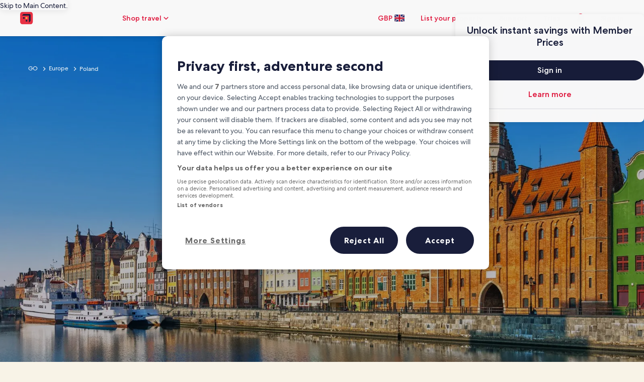

--- FILE ---
content_type: application/javascript
request_url: https://c.travel-assets.com/meso-cp-microsites-5/brand~v3-basic1-up-module.b8132153c7c9c85911ea.js
body_size: 4500
content:
/*@license For license information please refer to brand~v3-basic1-up-module.licenses.txt*/
(self.__LOADABLE_LOADED_CHUNKS__=self.__LOADABLE_LOADED_CHUNKS__||[]).push([[3366],{2388:function(e,t,o){o.r(t),o.d(t,{default:function(){return z}});var n=o(96540),l=o(92568),a=o(42631),r=o(66576),i=o(83520),s=o(87083),d=o(72284),c=o(41350),u=o(27198),p=o(9016),m=o(20512),_=o(77083),v=l.Ay.div.withConfig({displayName:"v3-basic1-up-module-style__V3Basic1UpModuleTagsStyleTag",componentId:"sc-1ie1679-0"})(["",""],function(e){var t,o=e.theme.styles.cpds,n=e.mainVariation,a=e.props,r=e.moduleColor,i=(0,u.L4)(o,null==o?void 0:o.themeColorMode,null==a?void 0:a.themeColorMode).token;return(0,l.AH)(["display:flex;gap:",";"," .cpds-tags{border-color:",";color:",";}@media screen and (max-width:","){margin-top:0;}",""],null==i||null===(t=i.spacing)||void 0===t?void 0:t.space_12,"column"===n&&"margin-top: 12px;","TERTIARY"===r.toUpperCase()?i.module_v3_basic_oneup_module_tertiary_font_color:i.module_v3_basic_oneup_module_tag_border_color,"TERTIARY"===r.toUpperCase()?i.module_v3_basic_oneup_module_tertiary_font_color:i.module_v3_basic_oneup_module_font_color,c.Te.cpds_small_upper_limit,function(e){return null==e?void 0:e.styleOverrides})}),y=l.Ay.div.withConfig({displayName:"v3-basic1-up-module-style__V3Basic1UpModuleSponserStyleTag",componentId:"sc-1ie1679-1"})(["",""],function(e){var t,o,n,a,r,i=e.theme.styles.cpds,s=e.mainVariation,d=e.props,p=e.moduleColor,m=e.module,_=(0,u.L4)(i,null==i?void 0:i.themeColorMode,null==d?void 0:d.themeColorMode).token;return(0,l.AH)(["margin-top:",";margin-bottom:",";display:flex;flex-direction:column;gap:",";.date{color:",";}.cpds-sponsor-tag{p{color:",";}}@media screen and (max-width:","){margin-top:",";gap:",";",";}",""],"row"===s?null==_||null===(t=_.spacing)||void 0===t?void 0:t.space_24:null==_||null===(o=_.spacing)||void 0===o?void 0:o.space_12,null==_||null===(n=_.spacing)||void 0===n?void 0:n.space_24,"row"===s?"4px":"15px","TERTIARY"===p.toUpperCase()?_.module_v3_basic_oneup_module_tertiary_font_color:"#676a7d","TERTIARY"===p.toUpperCase()?_.module_v3_basic_oneup_module_tertiary_font_color:"#676a7d",c.Te.cpds_small_upper_limit,null==_||null===(a=_.spacing)||void 0===a?void 0:a.space_8,null==_||null===(r=_.spacing)||void 0===r?void 0:r.space_4,"coverPackage"===m&&"margin-bottom: 3px",function(e){return null==e?void 0:e.styleOverrides})}),g=l.Ay.div.withConfig({displayName:"v3-basic1-up-module-style__V3Basic1UpModuleRowImageStyleTag",componentId:"sc-1ie1679-4"})(["",""],function(e){e.theme.styles.cpds,e.props;var t=e.position;return(0,l.AH)(["grid-column:",";@media screen and (max-width:","){grid-column:span 12;}",""],"LEFT"===t.toUpperCase()?"1/7":"7/13",c.Te.cpds_small_upper_limit,function(e){return null==e?void 0:e.styleOverrides})}),f=l.Ay.div.withConfig({displayName:"v3-basic1-up-module-style__V3Basic1UpModuleRowContentStyleTag",componentId:"sc-1ie1679-5"})(["",""],function(e){e.theme.styles.cpds,e.props;var t=e.position;return(0,l.AH)(["grid-column:",";display:flex;flex-direction:column;justify-content:space-between;gap:15px;@media screen and (max-width:","){grid-column:span 12;}",""],"LEFT"===t.toUpperCase()?"8/13":"1/6",c.Te.cpds_small_upper_limit,function(e){return null==e?void 0:e.styleOverrides})}),b=(0,l.Ay)(p.Z.HTMLText).attrs(function(e){var t=e.children,o=(0,m.Fu)({text:t,defaulFontClass:"cpds-body-roman-book-02",tag:"h2"});return{tag:(0,_.Su)(o.tagName)?o.tagName:"h2",exClass:"".concat(o.className),"data-cy":"adUnitsContentSummary",dynamicClass:o}}).withConfig({displayName:"v3-basic1-up-module-style__V3Basic1UpModuleRowTitleStyleTag",componentId:"sc-1ie1679-7"})(["",""],function(e){var t=e.theme.styles.cpds,o=(e.color,e.moduleColor),n=e.props,a=(0,u.L4)(t,null==t?void 0:t.themeColorMode,null==n?void 0:n.themeColorMode).token;return(0,l.AH)(["position:relative;color:",";span{position:absolute;left:-4%;@media screen and (max-width:","){left:-3%;}}em{font-weight:300;}",""],"TERTIARY"===o.toUpperCase()?a.module_v3_basic_oneup_module_tertiary_font_color:a.module_v3_basic_oneup_module_title_color,c.Te.cpds_medium_upper_limit,function(e){return null==e?void 0:e.styleOverrides})}),x=l.Ay.div.withConfig({displayName:"v3-basic1-up-module-style__V3Basic1UpModuleRowDescriptionStyleTag",componentId:"sc-1ie1679-8"})(["",""],function(e){var t=e.theme.styles.cpds,o=e.props,n=e.moduleColor,a=e.module,r=(0,u.L4)(t,null==t?void 0:t.themeColorMode,null==o?void 0:o.themeColorMode).token;return(0,l.AH)(["position:relative;top:-4px;max-width:302px;color:",";p{color:",";}@media screen and (max-width:","){top:0;}"," ",""],"TERTIARY"===n.toUpperCase()?r.module_v3_basic_oneup_module_tertiary_font_color:r.module_v3_basic_oneup_module_font_color,"TERTIARY"===n.toUpperCase()?r.module_v3_basic_oneup_module_tertiary_font_color:r.module_v3_basic_oneup_module_font_color,c.Te.cpds_small_upper_limit,"coverPackage"===a&&"position: relative; top: -5px;",function(e){return null==e?void 0:e.styleOverrides})}),h=l.Ay.div.withConfig({displayName:"v3-basic1-up-module-style__V3Basic1UpModuleTitleContainerStyleTag",componentId:"sc-1ie1679-9"})(["",""],function(e){var t=e.theme.styles.cpds,o=e.props,n=e.module;(0,u.L4)(t,null==t?void 0:t.themeColorMode,null==o?void 0:o.themeColorMode).token;return(0,l.AH)(["position:relative;top:-6px;max-width:530px;@media screen and (max-width:","){top:0;}"," ",""],c.Te.cpds_small_upper_limit,"coverPackage"===n&&"margin-top: 33px;\n        @media screen and (max-width: ".concat(c.Te.cpds_small_upper_limit,") {\n          margin-top: 0;\n        }\n      }"),function(e){return null==e?void 0:e.styleOverrides})}),C=l.Ay.div.withConfig({displayName:"v3-basic1-up-module-style__V3Basic1UpModuleOptionCTAStyleTag",componentId:"sc-1ie1679-10"})(["",""],function(e){var t=e.theme.styles.cpds,o=e.props;e.module,(0,u.L4)(t,null==t?void 0:t.themeColorMode,null==o?void 0:o.themeColorMode).token;return(0,l.AH)(["position:relative;top:4px;@media screen and (max-width:","){top:2px;}",""],c.Te.cpds_small_upper_limit,function(e){return null==e?void 0:e.styleOverrides})}),T=l.Ay.div.withConfig({displayName:"v3-basic1-up-module-style__V3Basic1UpModuleRowCTAStyleTag",componentId:"sc-1ie1679-11"})(["",""],function(e){var t=e.theme.styles.cpds,o=e.props;e.module,(0,u.L4)(t,null==t?void 0:t.themeColorMode,null==o?void 0:o.themeColorMode).token;return(0,l.AH)(["",""],function(e){return null==e?void 0:e.styleOverrides})}),E=l.Ay.div.withConfig({displayName:"v3-basic1-up-module-style__V3Basic1UpModuleRowBottomStyleTag",componentId:"sc-1ie1679-12"})(["",""],function(e){var t=e.theme.styles.cpds,o=e.props;e.module,(0,u.L4)(t,null==t?void 0:t.themeColorMode,null==o?void 0:o.themeColorMode).token;return(0,l.AH)(["display:flex;flex-direction:column;gap:16px;@media screen and (max-width:","){gap:9px;}",""],c.Te.cpds_small_upper_limit,function(e){return null==e?void 0:e.styleOverrides})}),w=l.Ay.div.withConfig({displayName:"v3-basic1-up-module-style__V3Basic1UpModuleRowPaginationStyleTag",componentId:"sc-1ie1679-13"})(["",""],function(e){var t=e.theme.styles.cpds,o=e.props;(0,u.L4)(t,null==t?void 0:t.themeColorMode,null==o?void 0:o.themeColorMode).token;return(0,l.AH)(["height:24px;",""],function(e){return null==e?void 0:e.styleOverrides})}),A=o(30236),S=o(7487),O=o(58327);function R(e){return R="function"==typeof Symbol&&"symbol"==typeof Symbol.iterator?function(e){return typeof e}:function(e){return e&&"function"==typeof Symbol&&e.constructor===Symbol&&e!==Symbol.prototype?"symbol":typeof e},R(e)}function N(e,t){var o=Object.keys(e);if(Object.getOwnPropertySymbols){var n=Object.getOwnPropertySymbols(e);t&&(n=n.filter(function(t){return Object.getOwnPropertyDescriptor(e,t).enumerable})),o.push.apply(o,n)}return o}function U(e){for(var t=1;t<arguments.length;t++){var o=null!=arguments[t]?arguments[t]:{};t%2?N(Object(o),!0).forEach(function(t){M(e,t,o[t])}):Object.getOwnPropertyDescriptors?Object.defineProperties(e,Object.getOwnPropertyDescriptors(o)):N(Object(o)).forEach(function(t){Object.defineProperty(e,t,Object.getOwnPropertyDescriptor(o,t))})}return e}function M(e,t,o){return(t=function(e){var t=function(e,t){if("object"!=R(e)||!e)return e;var o=e[Symbol.toPrimitive];if(void 0!==o){var n=o.call(e,t||"default");if("object"!=R(n))return n;throw new TypeError("@@toPrimitive must return a primitive value.")}return("string"===t?String:Number)(e)}(e,"string");return"symbol"==R(t)?t:t+""}(t))in e?Object.defineProperty(e,t,{value:o,enumerable:!0,configurable:!0,writable:!0}):e[t]=o,e}var I=o(17747),L=o(81934),P=o(1209),k=o(50514),D=o(44854),j=o(66559),F=o(93742);function V(){return V=Object.assign?Object.assign.bind():function(e){for(var t=1;t<arguments.length;t++){var o=arguments[t];for(var n in o)({}).hasOwnProperty.call(o,n)&&(e[n]=o[n])}return e},V.apply(null,arguments)}function H(e){return H="function"==typeof Symbol&&"symbol"==typeof Symbol.iterator?function(e){return typeof e}:function(e){return e&&"function"==typeof Symbol&&e.constructor===Symbol&&e!==Symbol.prototype?"symbol":typeof e},H(e)}var B=function(e){var t,o=(0,L.v)().width,p=n.useContext(l.Dx),R=(0,I.a)().componentProps,N=R.data,M=R.id,B=(0,P.g)(),Y=B.context.site.brand,z=B.sanityStore.sanityPageData.defaultTagByLocalization,G=void 0!==z&&z,J=p.styles.cpds,K=(0,u.L4)(J,null==J?void 0:J.themeColorMode,null==e?void 0:e.themeColorMode).token,W=(0,k.Ay)(1,2).getImageUrl,Z=function(e,t){if((0,_.Su)(null==e?void 0:e.autoCuration)){var o,n,l,a=e.autoCuration,r=a.heroSetting,i=a.tags,s=a.pageUrl2,d=e.cta,c=(0,_.S7)(t);return U(U({},e),{},{title:null!=r&&r.headlineRaw?(0,_.ac)(null==r?void 0:r.headlineRaw):"",image:U(U({},null==r?void 0:r.cmsMedia),{},{image:(null==r||null===(o=r.cmsMedia)||void 0===o?void 0:o.image)||(null==r||null===(n=r.cmsMedia)||void 0===n?void 0:n.videoCover)}),authorObject:null,publishDate:null==r?void 0:r.publishDate,bodyTextRaw:null==r?void 0:r.subheaderRaw,logo:null==r?void 0:r.sponsorshipLogo,subhead:null==r?void 0:r.sponsorshipByline,cta:U(U({},d),{},{ctaText:(0,_.Su)(null==s?void 0:s.current)?null==d?void 0:d.ctaText:"Read more",ctaUrl:(0,_.Su)(null==s?void 0:s.current)?"".concat(c).concat(null==s?void 0:s.current):"",openUrlInNewTab:null===(l=null==d?void 0:d.openUrlInNewTab)||void 0===l||l}),tag:null==i?void 0:i.tag})}return e}(N,null===(t=(0,P.g)())||void 0===t?void 0:t.sanityStore),q=Z.moduleColor,Q=void 0===q?"PRIMARY":q,X=Z.style,$=void 0===X?"LEFT":X,ee=Z.authorObject,te=Z.logo,oe=Z.publishDate,ne=Z.subhead,le=Z.title,ae=Z.title2Raw,re=Z.cta,ie=Z.cta2,se=Z.image,de=Z.bodyTextRaw,ce=Z.module,ue=Z.pagination,pe=void 0!==ue&&ue,me=Z.tag,_e=(0,_.Su)(ae)?(0,_.ac)(ae):"",ve=(0,_.Su)(_e)?_e:le,ye="",ge="",fe=!1;(0,_.Su)(se)&&(ye=se.altText,ge=se.aspectRatio,fe=se.imageGradient);var be,xe,he,Ce=(0,_.Su)(null==se?void 0:se.image)?W(se,!0,[6,8]):{};"object"===H(Ce)?(be=Ce.imageURL,xe=Ce.srcSet,he=Ce.sizes):be=Ce,be||(be="https://cdn.sanity.io/images/nxpteyfv/media-studio/4eac2877cf1372bc2ccd04c48bdf8344d6cdc1a9-330x312.png?fit=max&w=250&h=250");var Te=be,Ee=te?W(te):"",we=ge?"CPDS_".concat(ge.split(":")[0],"x").concat(ge.split(":")[1]):"CPDS_1x1",Ae={padding:"0"},Se=function(e){return JSON.stringify({EVENT_NAME:"read_more.selected",EVENT_CATEGORY:"basic_1up_rl",EVENT_TYPE:D.n.INTERACTION,EVENT_LOCATION:e})},Oe=function(){var e="CPDS_".concat(K.module_v3_basic_oneup_module_image_border_radius);return n.createElement(g,{position:$},n.createElement(a.Ay,V({src:null!=Te?Te:""},xe?{srcSet:xe}:{},he?{sizes:he}:{},{alt:null!=ye?ye:ve,turnOnGradient:fe,objectFit:"CPDS_COVER",aspectRatio:o<768?"CPDS_1x1":we,borderRadius:e,styleOverrides:(0,l.AH)(["width:100%;height:100%;"])})))},Re=(0,O.A)(me),Ne=(0,_.Su)(Re,!0)?Re:G?[{prefLabel:(0,j.y)("v3.hotelDeals.tag","Hotel Deals")}]:[],Ue=function(){return n.createElement(f,{position:$},n.createElement(v,{mainVariation:"row",moduleColor:Q},(0,_.Su)(Ne,!0)&&Ne.map(function(e){var t=e.prefLabel;return n.createElement(i.A,{key:t,caseStyle:"UPPERCASE"},t)})),n.createElement(h,{module:ce},Ee&&n.createElement(a.Ay,{src:Ee,alt:"Sponsorship Logo",objectFit:"CPDS_CONTAIN",aspectRatio:"CPDS_4x3",styleOverrides:(0,l.AH)(["width:80px;height:auto;margin-top:",";margin-bottom:",";@media screen and (max-width:","){width:64px;margin-bottom:8px;}"],"CPDS_4x3"===we?"12px":"0","CPDS_4x3"===we?"12px":"24px",c.Te.cpds_medium_lower_limit)}),ve&&n.createElement(b,{tag:"h2",exClass:"cpds-display-roman-book-02",moduleColor:Q},function(){var e=(0,_.Su)(_e)?_e:le,t=(0,_.Su)(_e)?_e:le,o=!1;return"“"===t.slice(0,1)&&(o=!0,e="<span>“</span>".concat((0,m.xv)(t.slice(1),112))),null!=ee&&ee.name&&(e="".concat(ee.name).concat(o?"<br/>":"").concat(t)),e}()),(oe||ne)&&n.createElement(y,{mainVariation:"row",moduleColor:Q,module:ce},n.createElement("div",{className:"date cpds-meta-roman-book-10"},oe),n.createElement(r.A,{brandText:ne,themeTypography:"cpds-meta-roman-medium-book-10"})),(null==ie?void 0:ie.ctaText)&&(null==ie?void 0:ie.ctaUrl)&&n.createElement(C,null,n.createElement(s.A,{tag:"a",href:ie.ctaUrl,target:ie.openUrlInNewTab?"_blank":"_self",buttonType:"Primary",buttonSize:"large",themeColorMode:u.sE.Light,className:"cpds-link-ga text-only-cta cpds-tag-roman-book-15",styleOverrides:(0,l.AH)(["justify-content:flex-start;border:none;max-width:max-content;margin-top:18px;@media screen and (max-width:","){margin-top:15px;padding-top:20px;padding-bottom:20px;margin-bottom:6px;}"],c.Te.cpds_small_upper_limit),"data-isclickstreamenabled":!0,"data-clickstreamdata":(e=ie.ctaUrl,JSON.stringify({EVENT_NAME:"view_products.selected",EVENT_CATEGORY:"basic_1up_rl",EVENT_TYPE:D.n.INTERACTION,EVENT_LOCATION:e}))},ie.ctaText))),n.createElement(E,null,de&&n.createElement(x,{moduleColor:Q},n.createElement(A.default,{key:"basic1-up-body-text",data:{bodyTextRaw:de,id:"basic1-up-body-text",moduleColor:Q,textContainerProps:Ae,isTruncate:!1}})),(null==re?void 0:re.ctaText)&&(null==re?void 0:re.ctaUrl)&&n.createElement(T,null,n.createElement(s.A,{tag:"a",href:null==re?void 0:re.ctaUrl,target:null!=re&&re.openUrlInNewTab?"_blank":"_self",buttonType:"Tertiary",buttonSize:"large",themeColorMode:"TERTIARY"===Q.toUpperCase()&&"expedia"!==Y&&u.sE.Dark,className:"text-only-cta cpds-tag-roman-book-15",styleOverrides:(0,l.AH)(["justify-content:flex-start;border:none;max-width:max-content;color:",";svg{path{fill:"," !important;}}@media screen and (max-width:","){margin-top:0;font-weight:400 !important;}&:after{border:none;}"],"TERTIARY"===Q.toUpperCase()?K.module_v3_basic_oneup_module_tertiary_font_color:K.module_v3_basic_oneup_module_title_color,"TERTIARY"===Q.toUpperCase()?K.module_v3_basic_oneup_module_tertiary_font_color:K.module_v3_basic_oneup_module_title_color,c.Te.cpds_small_upper_limit),"data-isclickstreamenabled":!0,"data-clickstreamdata":Se(null==re?void 0:re.ctaUrl)},null==re?void 0:re.ctaText,n.createElement(d.A,{id:"tabbed-v4-btn",name:"chevron-right",size:"extra_small",color:"red"})))),(0,_.Su)(pe)&&n.createElement(w,null));var e};return n.createElement(n.Fragment,null,n.createElement(F.PE,{className:"v3-container v3-basic1-up-module",HtmlTag:"section",id:(0,_.Su)(M)?M:null==N?void 0:N._key},n.createElement(S.A.ContainerFluid,{display:"flex",justifyContent:"center",alignItems:"center",padding:["0px","0px","0px","0px"]},n.createElement(S.A.ContainerWrapper,{maxWidth:"1680px",styleOverrides:{"background-color":"".concat(K["module_v3_basic_oneup_module_".concat(Q.toLowerCase(),"_color")]||"#FFFFFF",";"),padding:"56px !important;","@media (max-width: 1279px) and (min-width: 768px)":{padding:"40px !important;"},"@media (max-width: 767px)":{padding:"16px !important;"}}},n.createElement(S.A.Container,{styleOverrides:{"@media (max-width: 767px)":{gap:"unset","column-gap":"8px !important","row-gap":"24px !important"}}},n.createElement(S.A.Item,{gridColumn:"LEFT"===$.toUpperCase()?{xl:{start:"1",span:"6"},sm:{start:"0",span:"12"}}:(0,_.Su)(pe)?{xl:{start:"2",span:"4"},md:{start:"2",span:"4"},sm:{start:"0",span:"12"}}:{xl:{start:"0",span:"5"},md:{start:"0",span:"5"},sm:{start:"0",span:"12"}},className:"grid-item",styleOverrides:{display:"LEFT"===$.toUpperCase()?"":"flex"}},"LEFT"===$.toUpperCase()?n.createElement(n.Fragment,null,Oe()):n.createElement(n.Fragment,null,Ue())),n.createElement(S.A.Item,{gridColumn:"LEFT"===$.toUpperCase()?(0,_.Su)(pe)?{xl:{start:"8",span:"4"},md:{start:"8",span:"4"},sm:{start:"0",span:"12"}}:{xl:{start:"8",span:"5"},md:{start:"8",span:"5"},sm:{start:"0",span:"12"}}:{xl:{start:"7",span:"6"},md:{start:"7",span:"6"},sm:{start:"0",span:"12"}},className:"grid-item",styleOverrides:{display:"LEFT"===$.toUpperCase()?"flex":""}},"LEFT"===$.toUpperCase()?n.createElement(n.Fragment,null,Ue()):n.createElement(n.Fragment,null,Oe())))))))},Y=o(59545),z=function(e){return n.createElement(Y.A,e,n.createElement(B,null))}}}]);
//# sourceMappingURL=https://bernie-assets.s3.us-west-2.amazonaws.com/meso-cp-microsites-5/brand~v3-basic1-up-module.b8132153c7c9c85911ea.js.map

--- FILE ---
content_type: application/javascript
request_url: https://c.travel-assets.com/meso-cp-microsites-5/shared~v3-booking-widget.7fecba885d0a06007b97.js
body_size: 11557
content:
/*@license For license information please refer to shared~v3-booking-widget.licenses.txt*/
(self.__LOADABLE_LOADED_CHUNKS__=self.__LOADABLE_LOADED_CHUNKS__||[]).push([[1126],{68331:function(e,t,r){r.d(t,{A:function(){return be}});var a=r(96540),n=r(77083),i=r(17747),o=r(63143),l=r(59363),u=r(41350),d=r(92568),c=r(27198),s=r(9016),v=(0,d.Ay)(s.Z.HTMLText).attrs({exClass:"cpds-body-roman-book-07",tag:"p"}).withConfig({displayName:"v3-booking-widget-style__SubHeadline",componentId:"sc-1n0344z-0"})(["",""],function(e){var t,r=e.theme.styles.cpds,a=e.color,i=e.props,o=(0,c.L4)(r,null==r?void 0:r.themeColorMode,null==i?void 0:i.themeColorMode).token;return(0,d.AH)(["color:",";text-align:center;margin-bottom:",";"],(0,n.Su)(a)?a:(null==o?void 0:o.v3_booking_widget_subheadline_color)||"#191E3B",null==o||null===(t=o.spacing)||void 0===t?void 0:t.space_36)}),p=(0,d.Ay)(s.Z.HTMLText).attrs({exClass:"cpds-display-roman-book-03",tag:"h3"}).withConfig({displayName:"v3-booking-widget-style__Headline",componentId:"sc-1n0344z-1"})(["",""],function(e){var t,r=e.theme.styles.cpds,a=e.color,i=e.props,o=e.withSpace,l=(0,c.L4)(r,null==r?void 0:r.themeColorMode,null==i?void 0:i.themeColorMode).token;return(0,d.AH)(["color:",";text-align:center;",""],(0,n.Su)(a)?a:(null==l?void 0:l.v3_booking_widget_headline_color)||"#191E3B",o?"margin-bottom: ".concat(null==l||null===(t=l.spacing)||void 0===t?void 0:t.space_24,";"):"")}),g=d.Ay.div.withConfig({displayName:"v3-booking-widget-style__V3GlobalSearchWizardContainer",componentId:"sc-1n0344z-3"})(["",""],function(e){var t,r=e.theme.styles.cpds,a=e.spaceWithOneKey,n=e.props,i=(0,c.L4)(r,null==r?void 0:r.themeColorMode,null==n?void 0:n.themeColorMode).token;return(0,d.AH)([""," @media (max-width:","){overflow:scroll;}@media (max-width:575px){","}",""],a&&"margin-top: ".concat(null==i||null===(t=i.spacing)||void 0===t?void 0:t.space_24,";"),u.Ry.cpds_small_upper_limit,a&&"margin-top: 0;",function(e){return null==e?void 0:e.styleOverrides})}),f=r(33222),m=r(22642),b=d.Ay.div.attrs({className:"v3-global-search-wizard-wrapper"}).withConfig({displayName:"global-search-wizard-style__V3GlobalSearchWizardWrapper",componentId:"sc-1wez7jq-0"})(["",""],function(e){var t=e.theme.styles.cpds,r=e.props,a=(0,c.L4)(t,null==t?void 0:t.themeColorMode,null==r?void 0:r.themeColorMode).token;return(0,d.AH)(["border:1px solid #b8b9c0;padding:10px;border-radius:19px;@media (max-width:991px){padding:24px;}@media (max-width:575px){padding:15px 0 0;border:0;}.uitk-tabs{background-color:transparent;justify-content:center;@media (max-width:","){justify-content:start;}}ul{list-style:none !important;}.uitk-pill-container{display:flex;flex-wrap:nowrap;margin:calc(-1 * 0.75rem) calc(-1 * (0.5rem / 2)) 0;overflow:auto;position:relative;gap:0.5rem;}.single-select-pill{align-items:stretch;block-size:2rem;display:inline-flex;min-inline-size:2.75rem;}.single-select-pill-removable.single-select-pill-content,.single-select-pill-selected,.single-select-pill-standard:checked ~ .single-select-pill-content{background-color:#ecf4fd;box-shadow:inset 0 0 0 2px #191e3b;color:#191e3b;}.single-select-pill-content{align-items:center;background-color:#fff;border-radius:2500rem;box-shadow:inset 0 0 0 1px #818494;color:#191e3b;cursor:pointer;display:inline-flex;font-size:0.75rem;font-weight:400;justify-content:center;line-height:1rem;padding:0 0.75rem;}.uitk-form-field-trigger{background-color:transparent;}.uitk-tab-anchor-selected{color:",";&:hover{color:",";}}.uitk-tab-highlighter{background-color:",";}.uitk-button-primary{&:after{background-color:",";}&:hover:not(:disabled):not(.uitk-button-primary-inverse):before{background-color:",";}}.uitk-calendar-day-selection-edge-end,.uitk-calendar-day-selection-edge-start,.uitk-date-number-today{background-color:",";}.uitk-no-gridlines .uitk-calendar-day-selection-in-range{background-color:",";}.uitk-cal-controls-button-next path,.uitk-cal-controls-button-prev path{color:",";}.uitk-calendar-day-selection-range-start{background:linear-gradient( to right,transparent 50%,"," 50% );}.uitk-calendar-day-selection-range-end{background:linear-gradient( to right,"," 50%,transparent 50% );}.selected .uitk-date-display-value{box-shadow:inset 0 -2px 0 0 ",";}.uitk-fake-input:focus{border-color:",";box-shadow:inset 0 0 0 calc(2px - 1px) ",";}.uitk-button-tertiary{color:",";}.uitk-button-tertiary:not(:disabled):hover{background-color:",";color:",";}.uitk-toolbar .uitk-toolbar-button svg{color:",";}.uitk-button-paging:not(:disabled):hover{background-color:",";}.uitk-step-input-touch-target:hover .uitk-step-input-button{background-color:",";}.uitk-step-input-touch-target:focus .uitk-step-input-button{border-color:",";}.uitk-field-select{background-color:transparent;}.uitk-pill-content{background-color:transparent;}.uitk-pill:not(.uitk-pill-disabled):hover .uitk-pill-content,.uitk-pill:not(.uitk-pill-disabled):hover.uitk-pill-content{background-color:",";}.uitk-pill-standard:checked ~ .uitk-pill-content.uitk-pill-active,.uitk-pill-removable.uitk-pill-content.uitk-pill-active,.uitk-pill-selected.uitk-pill-active{background-color:",";}"],m.T.cpds_small_upper_limit,a.module_v3_global_search_wizard_brand_color,a.module_v3_global_search_wizard_brand_color,a.module_v3_global_search_wizard_brand_color,a.module_v3_global_search_wizard_brand_color,a.module_v3_global_search_wizard_primary_button_hover_color,a.module_v3_global_search_wizard_brand_color,a.module_v3_global_search_wizard_date_range_color,a.module_v3_global_search_wizard_brand_color,a.module_v3_global_search_wizard_date_range_color,a.module_v3_global_search_wizard_date_range_color,a.module_v3_global_search_wizard_brand_color,a.module_v3_global_search_wizard_brand_color,a.module_v3_global_search_wizard_brand_color,a.module_v3_global_search_wizard_brand_color,a.module_v3_global_search_wizard_date_range_color,a.module_v3_global_search_wizard_brand_color,a.module_v3_global_search_wizard_brand_color,a.module_v3_global_search_wizard_date_range_color,a.module_v3_global_search_wizard_date_range_color,a.module_v3_global_search_wizard_brand_color,a.module_v3_global_search_wizard_date_range_color,a.module_v3_global_search_wizard_date_range_color)}),y=(0,d.DU)(["",""],function(e){var t=e.theme.styles.cpds,r=e.props,a=(0,c.L4)(t,null==t?void 0:t.themeColorMode,null==r?void 0:r.themeColorMode).token;return(0,d.AH)(["body{div[id^='app-layer-search-location-dialog-destination_form_field']{.uitk-toolbar .uitk-toolbar-button svg path{fill:",";}}div[id^='app-layer-uitk-date-selector-dialog-dialog'],div[id^='app-layer-travelerSelectorDialog']{.uitk-toolbar .uitk-toolbar-button svg path{fill:",";}.selected .uitk-date-display-value{box-shadow:inset 0 -2px 0 0 ",";}.uitk-button-primary{&:after{background-color:",";}&:hover:not(:disabled):not(.uitk-button-primary-inverse):before{background-color:",";}}.uitk-calendar-day-selection-edge-end,.uitk-calendar-day-selection-edge-start,.uitk-date-number-today{background-color:",";}.uitk-no-gridlines .uitk-calendar-day-selection-in-range{background-color:",";}.uitk-cal-controls-button-next path,.uitk-cal-controls-button-prev path{color:",";}.uitk-calendar-day-selection-range-start{background:linear-gradient( to right,transparent 50%,"," 50% );}.uitk-calendar-day-selection-range-end{background:linear-gradient( to right,"," 50%,transparent 50% );}}.uitk-button-tertiary{color:",";}.uitk-button-tertiary:not(:disabled):hover{background-color:",";color:",";}.uitk-button-paging:not(:disabled):hover{background-color:",";}.uitk-step-input-touch-target:hover .uitk-step-input-button{background-color:",";}.uitk-step-input-touch-target:focus .uitk-step-input-button{border-color:",";}}"],a.module_v3_global_search_wizard_brand_color,a.module_v3_global_search_wizard_brand_color,a.module_v3_global_search_wizard_brand_color,a.module_v3_global_search_wizard_brand_color,a.module_v3_global_search_wizard_primary_button_hover_color,a.module_v3_global_search_wizard_brand_color,a.module_v3_global_search_wizard_date_range_color,a.module_v3_global_search_wizard_brand_color,a.module_v3_global_search_wizard_date_range_color,a.module_v3_global_search_wizard_date_range_color,a.module_v3_global_search_wizard_brand_color,a.module_v3_global_search_wizard_date_range_color,a.module_v3_global_search_wizard_brand_color,a.module_v3_global_search_wizard_date_range_color,a.module_v3_global_search_wizard_date_range_color,a.module_v3_global_search_wizard_brand_color)}),h=r(31129),_=r(40049),S=r(82020),D=r(36107),k=r(66559),w=function(e){var t=e.wizardTabs,r=(e.defaultTab,(0,a.useContext)(ue)),i=r.selectedTab,o=r.setSelectedTab,l=new n.FO("search-wizard-tab"),u=t.map(function(e,t){var r=(0,k.y)("v3.bookingWidget.".concat(e),e);return a.createElement(S.X,{key:l.next(),id:"Tab-".concat(t+1),name:r,targetURI:"#"})}),d={selectedTab:i,onTabSelect:function(e){"number"==typeof e&&o(e)},tabsType:D.Ah.NATURAL};return a.createElement(a.Fragment,null,a.createElement(D.IN,d,u))},T=r(2543),A=r(1192),C=r(72553),O=function(e,t,r){var a,i,o=t;if((0,n.Su)(r,!0)){var l=r.filter(function(t){return(null==t?void 0:t.wizardTab)===e});(0,n.Su)(null==l?void 0:l[0])&&(0,n.Su)(null==l?void 0:l[0].searchUrlOverride)&&(o=l[0].searchUrlOverride)}if((null===(a=o)||void 0===a?void 0:a.indexOf("{"))>-1&&null!==(i=o)&&void 0!==i&&i.indexOf("}")){var u,d,c=null===(u=o)||void 0===u||null===(u=u.split("{"))||void 0===u?void 0:u[0],s=null===(d=o)||void 0===d||null===(d=d.split("{"))||void 0===d?void 0:d[1];["returnDefault","departureDefault","returnPreset","departurePreset"].some(function(e){return s.includes(e)})&&(o=(0,n.Su)(c)?c:t)}return o.includes("?")?o+="&":o+="?",o},I=function(e,t,r){var a="dd/MM/yyyy";return(0,n.Su)(r)?a=r:"en_US"===e&&(a="MM/dd/yyyy"),{date:t,dateFormats:a}},E=function(e,t,r,a,i){var o=a;if((0,n.Su)(i,!0)){var l=i.filter(function(t){return t.wizardTab===e});(0,n.Su)(l,!0)&&(0,n.Su)(l[0])&&(0,n.Su)(l[0].searchUrlOverride)&&(0,n.Su)(l[0][t])&&(o=r)}return o},F=function(e){var t=e.data,r=e.lob,a=e.overrideController,i=(0,T.get)(t,"wizardUrlOverride",""),o=[];if((0,n.Su)(i)){var l,u,d=L(t,r),c=null==d?void 0:d[0];if((0,n.Su)(c)&&(0,n.Su)(null==c?void 0:c.searchUrlOverride)&&(null==c||null===(l=c.searchUrlOverride)||void 0===l?void 0:l.indexOf("{"))>-1&&(null==c||null===(u=c.searchUrlOverride)||void 0===u?void 0:u.indexOf("}"))>-1)for(var s,v=/{([^}]+)}/g,p=null==c?void 0:c.searchUrlOverride;s=v.exec(p);){var g,f,m=null===(g=s)||void 0===g?void 0:g[1],b={};(null==m||null===(f=m.toLowerCase())||void 0===f?void 0:f.indexOf(null==a?void 0:a.toLowerCase()))>-1&&(b={key:"".concat(a),value:m.replace("".concat(a,"="),"")}),(0,T.isEmpty)(b)||o.push(b)}}return o},x=function(e,t){return Object.keys(e).find(function(r){return e[r]===t})},L=function(e,t){var r=(0,T.get)(e,"wizardUrlOverride",""),a=void 0;return(0,n.Su)(r)&&(a=null==r?void 0:r.filter(function(e){return(null==e?void 0:e.wizardTab)===t})),a},z=function(e,t,r,a,i,o){var l=arguments.length>6&&void 0!==arguments[6]?arguments[6]:"yyyy-MM-dd",u=(0,A.useLocalization)().formatDateString,d=a;try{if((0,n.Su)(e))new Date(e)>=new Date&&(d=e);if((0,n.Su)(i)&&!isNaN(i)&&!(0,n.Su)(o)){var c=n.FA.addDate(Number(i));c>=new Date&&(d=c)}if((0,n.Su)(i)&&!isNaN(i)&&(0,n.Su)(o)&&!isNaN(o)){var s=n.FA.addDate(Number(i)+Number(o));s>=new Date&&(d=s)}if((0,n.Su)(t)){var v=new Date(t);v>=new Date&&(d=v)}if((0,n.Su)(r)){var p=new Date(r);p>=new Date&&(d=p)}}catch(g){d=a}return u(new Date(d),{raw:l})},G=function(e){return e.ACTIVITIES="ACTIVITIES",e.CARS="CARS",e.CRUISE="CRUISE",e.FLIGHTS="FLIGHTS",e.LODGING="LODGING",e.PACKAGES="PACKAGES",e}({}),M=function(e,t,r){var a=0;return r.forEach(function(r){switch(e){case G.LODGING:a+=r.adults;break;case G.FLIGHTS:r.type===C.i48.ADULT&&a++;break;case G.PACKAGES:r.travelers.forEach(function(e){e.type===t&&a++})}}),a.toString()},N=function(e,t){var r={};switch(e){case G.LODGING:r=function(e){var t=e.dateRange,r=t.checkInDate,a=t.checkOutDate,n=e.destination,i=(n.coordinates,n.regionId,n.regionName),o=e.rooms;return{adults:M(G.LODGING,C.i48.ADULT,o),destination:i,endDate:((null==a?void 0:a.year)+"-"+((null==a?void 0:a.month)<10?"0"+(null==a?void 0:a.month):null==a?void 0:a.month)+"-"+((null==a?void 0:a.day)<10?"0"+(null==a?void 0:a.day):null==a?void 0:a.day)).toString(),startDate:((null==r?void 0:r.year)+"-"+((null==r?void 0:r.month)<10?"0"+(null==r?void 0:r.month):null==r?void 0:r.month)+"-"+((null==r?void 0:r.day)<10?"0"+(null==r?void 0:r.day):null==r?void 0:r.day)).toString()}}(t);break;case G.FLIGHTS:r=function(e){var t,r,a,i,o,l,u,d,c=e.journeyCriterias,s=e.searchPreferences.cabinClass,v=e.travelers;return{adults:M(G.FLIGHTS,C.i48.ADULT,v),cabinClass:(0,n.Su)(s)?s:"",destination:null===(t=c[0])||void 0===t?void 0:t.destination,origin:null===(r=c[0])||void 0===r?void 0:r.origin,endDate:((null===(a=c[0])||void 0===a||null===(a=a.arrivalDate)||void 0===a?void 0:a.year)+"-"+(null===(i=c[0])||void 0===i||null===(i=i.arrivalDate)||void 0===i?void 0:i.month)+"-"+(null===(o=c[0])||void 0===o||null===(o=o.arrivalDate)||void 0===o?void 0:o.day)).toString(),startDate:((null===(l=c[0])||void 0===l||null===(l=l.departureDate)||void 0===l?void 0:l.year)+"-"+(null===(u=c[0])||void 0===u||null===(u=u.departureDate)||void 0===u?void 0:u.month)+"-"+(null===(d=c[0])||void 0===d||null===(d=d.departureDate)||void 0===d?void 0:d.day)).toString()}}(t);break;case G.PACKAGES:r=function(e){var t=e.cabinClass,r=e.dateRange,a=r.start,i=r.end,o=e.destination,l=(o.airportCode,o.regionId,o.regionName),u=e.origin,d=(u.airportCode,u.regionId,u.regionName),c=e.travelerOccupancyGroups;return{adults:M(G.PACKAGES,C.i48.ADULT,c),cabinClass:(0,n.Su)(t)?t:"",destination:l,endDate:((null==i?void 0:i.year)+"-"+(null==i?void 0:i.month)+"-"+(null==i?void 0:i.day)).toString(),origin:d,startDate:((null==a?void 0:a.year)+"-"+(null==a?void 0:a.month)+"-"+(null==a?void 0:a.day)).toString()}}(t);break;case G.CARS:r=function(e){var t=e.dropOffDateTime,r=e.dropOffLocation.searchTerm,a=e.pickUpDateTime,n=e.pickUpLocation.searchTerm;return{origin:n,destination:r,startDate:((null==a?void 0:a.year)+"-"+(null==a?void 0:a.month)+"-"+(null==a?void 0:a.day)).toString(),endDate:((null==t?void 0:t.year)+"-"+(null==t?void 0:t.month)+"-"+(null==t?void 0:t.day)).toString(),dropOffTime:"1030AM",pickUpTime:"1030AM"}}(t);break;case G.ACTIVITIES:r=function(e){var t=e.dateRange,r=t.startDate,a=t.endDate,n=e.destination.regionName;return{destination:n,startDate:((null==r?void 0:r.year)+"-"+(null==r?void 0:r.month)+"-"+(null==r?void 0:r.day)).toString(),endDate:((null==a?void 0:a.year)+"-"+(null==a?void 0:a.month)+"-"+(null==a?void 0:a.day)).toString()}}(t)}return r},P=function(e){var t=e.data,r=e.rest,a={wizardTabs:null==t?void 0:t.wizardTabs,defaultTab:null==t?void 0:t.defaultTab,tabs:null==t?void 0:t.tabs,wizardUrlOverride:(0,n.Su)(null==t?void 0:t.wizardUrlOverride)?null==t?void 0:t.wizardUrlOverride:[],departureDefault:null==t?void 0:t.departureDefault,returnDefault:null==t?void 0:t.returnDefault,departureDate:null==t?void 0:t.departureDate,returnDate:null==t?void 0:t.returnDate,departureDateFixed:null==t?void 0:t.departureDateFixed,returnDateFixed:null==t?void 0:t.returnDateFixed,daysInFuture:null==t?void 0:t.daysInFuture,lengthOfStay:null==t?void 0:t.lengthOfStay,mccidData:null==r?void 0:r.mccidData,defaultSetting:null==r?void 0:r.defaultSetting},i=function(e){var t=e.match(/(\d+)\s*Week/),r=t?parseInt(t[1],10):0,a=new Date;return a.setDate(a.getDate()+7*r),a},o=function(e){var r=new Date,a=new Date,o=new Date;a.setDate(r.getDate()+14),o.setDate(r.getDate()+15);var l={data:t,lob:e,overrideController:"returnPreset"},u=F({data:t,lob:e,overrideController:"returnDefault"}),d=F(l),c="",s=!0;if((0,n.Su)(t.tabs,!0)){var v,p=null==t?void 0:t.tabs.map(function(t){return t.lob===e?t:null}).filter(function(e){return null!==e});if(p.length>0)c=(null===(v=p[0])||void 0===v?void 0:v.returnDefault)||""}else if((0,n.Su)(u,!0)){var g=null==u?void 0:u.find(function(e){return"returnDefault"===e.key});(0,n.Su)(g)&&(0,n.Su)(g.value)&&(c=null==g?void 0:g.value,s=!1)}else if((0,n.Su)(d,!0)){var f=null==d?void 0:d.find(function(e){return"returnPreset"===e.key});(0,n.Su)(f)&&(0,n.Su)(f.value)&&(c=null==f?void 0:f.value)}else{var m=(0,T.get)(t,"wizardUrlOverride",[]);if((0,n.Su)(m,!0)){var b,y=null==m?void 0:m.filter(function(t){return(null==t?void 0:t.wizardTab)===e});(0,n.Su)(y,!0)&&""!==(null===(b=y[0])||void 0===b?void 0:b.searchUrlOverride)&&(s=!1)}c=(0,T.get)(t,"returnDefault","")}var h,_,S=L(t,e),D="",k="";(0,n.Su)(S,!0)&&(D=null==S||null===(h=S[0])||void 0===h?void 0:h.dateFrom,k=null==S||null===(_=S[0])||void 0===_?void 0:_.dateTo);var w=new Date;if((0,n.Su)(t.tabs,!0)){var C=null==t?void 0:t.tabs.map(function(t){return t.lob===e?t:null}).filter(function(e){return null!==e});if(C.length>0){var O,I,E,x=(null===(O=C[0])||void 0===O?void 0:O.departureDateFixed)||"",G=(null===(I=C[0])||void 0===I?void 0:I.daysInFuture)||"";w=new Date(z(i(null===(E=C[0])||void 0===E?void 0:E.departureDate),x,D,a,G,""))}}else w=new Date(z((0,T.get)(t,"departureDate",""),(0,T.get)(t,"departureDateFixed",""),D,a,(0,T.get)(t,"daysInFuture",""),""));var M=new Date;if((0,n.Su)(t.tabs,!0)){var N=null==t?void 0:t.tabs.map(function(t){return t.lob===e?t:null}).filter(function(e){return null!==e});if(N.length>0){var P,U,R,j,H=(null===(P=N[0])||void 0===P?void 0:P.returnDate)||"",K=(null===(U=N[0])||void 0===U?void 0:U.returnDateFixed)||"",Y=(null===(R=N[0])||void 0===R?void 0:R.daysInFuture)||"",V=(null===(j=N[0])||void 0===j?void 0:j.lengthOfStay)||"";M=new Date(z(i(H),K,k,o,Y,V))}}else M=new Date(z((0,T.get)(t,"returnDate",""),(0,T.get)(t,"returnDateFixed",""),k,o,(0,T.get)(t,"daysInFuture",""),(0,T.get)(t,"lengthOfStay","")));var W=new Date(function(e,t){var r,a=arguments.length>2&&void 0!==arguments[2]?arguments[2]:"yyyy-MM-dd",n=(0,A.useLocalization)().formatDateString;try{var i=new Date(e),o=new Date(t);i>=o?(i.setDate(i.getDate()+1),r=i.getUTCFullYear()+"-"+("0"+(i.getUTCMonth()+1)).slice(-2)+"-"+("0"+i.getUTCDate()).slice(-2)):r=o.getUTCFullYear()+"-"+("0"+(o.getUTCMonth()+1)).slice(-2)+"-"+("0"+o.getUTCDate()).slice(-2)}catch(u){var l=new Date;l.setDate(l.getDate()+30),r=l}return n(r,{raw:a})}(w,M)),q="";if((0,n.Su)(t.tabs,!0)){var X,$=null==t?void 0:t.tabs.map(function(t){return t.lob===e?t:null}).filter(function(e){return null!==e});if($.length>0)q=(null===(X=$[0])||void 0===X?void 0:X.departureDefault)||""}else q=(0,T.get)(t,"departureDefault","");return{departureDate:w,returnDate:W,returnDefault:c,departureDefault:q,isWizardOverrideUrlIgnore:s}};return{SearchFormProps:a,LodgingInputs:{propertySearchCriteriaInput:{primary:{destination:{regionName:o("Hotel").returnDefault||""},rooms:[],dateRange:{checkInDate:{year:o("Hotel").departureDate.getFullYear(),month:o("Hotel").departureDate.getMonth()+1,day:o("Hotel").departureDate.getDate()},checkOutDate:{year:o("Hotel").returnDate.getFullYear(),month:o("Hotel").returnDate.getMonth()+1,day:o("Hotel").returnDate.getDate()}}}}},FlightsInputs:{origin:o("Flight").departureDefault||"",destination:o("Flight").returnDefault||"",departureDate:{year:o("Flight").departureDate.getFullYear(),month:o("Flight").departureDate.getMonth()+1,day:o("Flight").departureDate.getDate()},arrivalDate:{year:o("Flight").returnDate.getFullYear(),month:o("Flight").returnDate.getMonth()+1,day:o("Flight").returnDate.getDate()}},PackageInputs:{primary:{dateRange:{start:{year:o("Package").departureDate.getFullYear()||"",month:o("Package").departureDate.getMonth()+1||"",day:o("Package").departureDate.getDate()||""},end:{year:o("Package").returnDate.getFullYear(),month:o("Package").returnDate.getMonth()+1,day:o("Package").returnDate.getDate()}},destination:{airportCode:"",regionName:o("Package").returnDefault||""},origin:{airportCode:"",regionName:o("Package").departureDefault||""}},secondary:{}},CarInputs:{primary:{dropOffDateTime:{year:o("Car").returnDate.getFullYear(),month:o("Car").returnDate.getMonth()+1,day:o("Car").returnDate.getDate(),hour:0,minute:0,second:0},dropOffLocation:{searchTerm:o("Car").returnDefault||""},pickUpDateTime:{year:o("Car").departureDate.getFullYear(),month:o("Car").departureDate.getMonth()+1,day:o("Car").departureDate.getDate(),hour:0,minute:0,second:0},pickUpLocation:{searchTerm:o("Car").departureDefault||""}}},ActivityInputs:{primary:{dateRange:{startDate:{year:o("Activities").departureDate.getFullYear(),month:o("Activities").departureDate.getMonth()+1,day:o("Activities").departureDate.getDate()},endDate:{year:o("Activities").returnDate.getFullYear(),month:o("Activities").returnDate.getMonth()+1,day:o("Activities").returnDate.getDate()}},destination:{regionName:o("Activities").returnDefault||""}}},CruiseInputs:{primary:{departureDateRange:{end:{year:o("Cruise").departureDate.getFullYear(),month:o("Cruise").departureDate.getMonth()+1,day:o("Cruise").departureDate.getDate()},start:{year:o("Cruise").returnDate.getFullYear(),month:o("Cruise").returnDate.getMonth()+1,day:o("Cruise").returnDate.getDate()}}}}}};function U(e,t){return function(e){if(Array.isArray(e))return e}(e)||function(e,t){var r=null==e?null:"undefined"!=typeof Symbol&&e[Symbol.iterator]||e["@@iterator"];if(null!=r){var a,n,i,o,l=[],u=!0,d=!1;try{if(i=(r=r.call(e)).next,0===t){if(Object(r)!==r)return;u=!1}else for(;!(u=(a=i.call(r)).done)&&(l.push(a.value),l.length!==t);u=!0);}catch(e){d=!0,n=e}finally{try{if(!u&&null!=r.return&&(o=r.return(),Object(o)!==o))return}finally{if(d)throw n}}return l}}(e,t)||function(e,t){if(e){if("string"==typeof e)return R(e,t);var r={}.toString.call(e).slice(8,-1);return"Object"===r&&e.constructor&&(r=e.constructor.name),"Map"===r||"Set"===r?Array.from(e):"Arguments"===r||/^(?:Ui|I)nt(?:8|16|32)(?:Clamped)?Array$/.test(r)?R(e,t):void 0}}(e,t)||function(){throw new TypeError("Invalid attempt to destructure non-iterable instance.\nIn order to be iterable, non-array objects must have a [Symbol.iterator]() method.")}()}function R(e,t){(null==t||t>e.length)&&(t=e.length);for(var r=0,a=Array(t);r<t;r++)a[r]=e[r];return a}var j=function(e){return e.ACTIVITIES="ACTIVITIES",e.CARS="CARS",e.CRUISES="CRUISES",e.FLIGHTS="FLIGHTS",e.LODGING="LODGING",e.PACKAGES="PACKAGES",e}({}),H=function(e){var t=U((0,a.useState)(""),2),r=t[0],i=t[1],o=U((0,a.useState)({selectedLob:"",inputs:{}}),2),l=o[0],u=o[1],d=U((0,a.useState)({}),2),c=d[0],s=d[1];(0,a.useEffect)(function(){h()},[c]);var v=e.brand,p=e.locale,g=e.wizardUrlOverride,f=(e.isWizardOverrideUrlIgnore,(0,A.useLocalization)().formatDateString),m="",b=function(e,t,r,a){var n="";return e.includes("&")||(n="&"),e.includes(t)?"":"".concat(n).concat(t).concat(a).concat(r)},y=function(e,t,r,a){var n=e;e.includes("http://www.")||(n=new URL("http://www.expedia.com"+n));var i=n.searchParams.get(t);return null===i&&(i=a),r+":"+i},h=function(){switch(l.selectedLob){case j.LODGING:i(function(e){var t=e;if("vrbo"===v);else if((0,n.Su)(g,!0)){var r=g.filter(function(e){return"Hotel"===e.wizardTab});if((0,n.Su)(null==r?void 0:r[0])){var a="go/hotel/search/Destination",i=O("Hotel","/Hotel-Search?",g),o=a;i.toLowerCase().includes("daysinfuture")||(o=a+"/"+f(t.startDate,{raw:"yyyy-MM-dd"})+"/"+f(t.endDate,{raw:"yyyy-MM-dd"})),m=i.replace(a,o),i.toLowerCase().includes("numadult")||i.toLowerCase().includes("adults")||(m=m+"&adults="+t.adults)}}return m}(c));break;case j.PACKAGES:i(function(e){var t=e;if("hotels"===v){var r=O("Package","https://travel.hotels.com/Hotel-Search?packageType=fh&searchProduct=hotel",g);m=r+"&adults="+t.adults+"&origin="+b(r,"origin",t.origin,"=")+"&destination="+b(r,"destination",t.destination,"=")+"&"+E("Package","dateFrom","DATEFROM","startDate",g)+"="+I(p,t.startDate).date+"&"+E("Package","dateTo","DATETO","endDate",g)+"="+I(p,t.endDate).date+"&sort=recommended&tripType=ROUND_TRIP"}else if((0,n.Su)(g,!0)){var a=null==g?void 0:g.filter(function(e){return"Package"===e.wizardTab});if((0,n.Su)(null==a?void 0:a[0])){var i=O("Package","/go/package/search/FlightHotel/"+f(t.startDate,{raw:"yyyy-MM-dd"})+"/"+f(t.endDate,{raw:"yyyy-MM-dd"})+"?",g);m=i.replace("[From]",f(t.startDate,{raw:"yyyy-MM-dd"})).replace("[To]",f(t.endDate,{raw:"yyyy-MM-dd"})).replace("[FROMAIRPORT]",t.origin).replace("[TOAIRPORT]",t.destination)+b(i,"FromAirport",t.origin,"=")+"&"+b(i,"Destination",t.destination,"=")+"&NumAdult="+t.adults+"&"+E("Package","dateFrom","DATEFROM","startDate",g)+"="+I(p,t.startDate).date+"&"+E("Package","dateTo","DATETO","endDate",g)+"="+I(p,t.endDate).date}}return m}(c));break;case j.FLIGHTS:i(function(e){var t=e;if("hotels"===v){var r=O("Flight","https://travel.hotels.com/Flights-Search?",g);m=r+E("Flight","dateFrom","DATEFROM","starDate",g)+"="+I(p,null==t?void 0:t.startDate).date+"&"+E("Flight","dateTo","DATETO","endDate",g)+"="+I(p,null==t?void 0:t.endDate).date+"&mode=search&trip=roundtrip&leg1="+y(r,"FromAirport","from",null==t?void 0:t.origin)+",,"+y(r,"Destination","to",null==t?void 0:t.destination)+",,departure:"+I(p,null==t?void 0:t.startDate).date+"TANYT&leg2="+y(r,"Destination","from",null==t?void 0:t.destination)+",,"+y(r,"FromAirport","to",null==t?void 0:t.origin)+",departure:"+I(p,null==t?void 0:t.endDate).date+"TANYT&passengers=children:0,adults:1,seniors:0,infantinlap:Y"}else if((0,n.Su)(g,!0)){var a=null==g?void 0:g.filter(function(e){return"Flight"===e.wizardTab});if((0,n.Su)(null==a?void 0:a[0])){var i=O("Flight","/Flights-Search?",g);m=i+"trip=roundtrip&leg1="+y(i,"FromAirport","from",null==t?void 0:t.origin)+","+y(i,"Destination","to",null==t?void 0:t.destination)+",departure:"+I(p,null==t?void 0:t.startDate).date+"ANYT&leg2="+y(i,"Destination","from",null==t?void 0:t.destination)+","+y(i,"FromAirport","to",null==t?void 0:t.origin)+",departure:"+I(p,null==t?void 0:t.endDate).date+"TANYT&passengers=adults:1,children:0,seniors:0,infantinlap:Y&options=cabinclass:economy&mode=search&rfrr="}}return m}(c));break;case j.CARS:i(function(e){var t=e,r=I(p,null==t?void 0:t.startDate,"yyyy-MM-dd"),a=I(p,null==t?void 0:t.endDate,"yyyy-MM-dd"),n=I(p,null==t?void 0:t.startDate),i=I(p,null==t?void 0:t.endDate);return m="hotels"===v?O("Car","https://cars.hotels.com/en-us/book",g)+"?pickupDateTime="+f(null==r?void 0:r.date,{raw:null==r?void 0:r.dateFormats})+"T"+(null==t?void 0:t.pickUpTime.slice(0,2))+":"+(null==t?void 0:t.pickUpTime.slice(2,4))+"&returnDateTime="+f(null==a?void 0:a.date,{raw:null==a?void 0:a.dateFormats})+"T"+(null==t?void 0:t.dropOffTime.slice(0,2))+":"+(null==t?void 0:t.dropOffTime.slice(2,4))+"&pickupName="+(null==t?void 0:t.origin)+"&returnName="+(null==t?void 0:t.destination)+"#/vehicles":O("Car","/carsearch?",g)+"locn="+(null==t?void 0:t.origin)+"&loc2="+(null==t?void 0:t.destination)+"&"+E("Car","dateFrom","DATEFROM","date1",g)+"="+f(null==n?void 0:n.date,{raw:null==n?void 0:n.dateFormats})+"&time1="+(null==t?void 0:t.pickUpTime)+"&"+E("Car","dateTo","DATETO","date2",g)+"="+f(null==i?void 0:i.date,{raw:null==i?void 0:i.dateFormats})+"&time2="+(null==t?void 0:t.dropOffTime)}(c));break;case j.ACTIVITIES:i(function(e){var t=e;if("hotels"===v)m=O("Activities","https://travel.hotels.com/things-to-do/search",g)+"location="+(null==t?void 0:t.destination)+"&"+E("Activities","dateFrom","DATEFROM","startDate",g)+"="+f(null==t?void 0:t.startDate,{raw:"yyyy-MM-dd"})+"&"+E("Activities","dateTo","DATETO","endDate",g)+"="+f(null==t?void 0:t.endDate,{raw:"yyyy-MM-dd"});else if((0,n.Su)(g,!0)){var r=null==g?void 0:g.filter(function(e){return"Activities"===e.wizardTab});(0,n.Su)(null==r?void 0:r[0])&&(m=O("Activities","/things-to-do/search?",g)+"location="+(null==t?void 0:t.destination)+"&"+E("Activities","dateFrom","DATEFROM","startDate",g)+"="+f(null==t?void 0:t.startDate,{raw:"yyyy-MM-dd"})+"&"+E("Activities","dateTo","DATETO","endDate",g)+"="+f(null==t?void 0:t.endDate,{raw:"yyyy-MM-dd"}))}return m}(c));break;case j.CRUISES:i("")}};return{newSearchUrl:r,getNewSearchUrl:function(e,t){u({selectedLob:e,inputs:t}),s(N(e,t))},setNewSearchUrl:i}},K=r(1209),Y=r(98993);function V(e,t){return function(e){if(Array.isArray(e))return e}(e)||function(e,t){var r=null==e?null:"undefined"!=typeof Symbol&&e[Symbol.iterator]||e["@@iterator"];if(null!=r){var a,n,i,o,l=[],u=!0,d=!1;try{if(i=(r=r.call(e)).next,0===t){if(Object(r)!==r)return;u=!1}else for(;!(u=(a=i.call(r)).done)&&(l.push(a.value),l.length!==t);u=!0);}catch(e){d=!0,n=e}finally{try{if(!u&&null!=r.return&&(o=r.return(),Object(o)!==o))return}finally{if(d)throw n}}return l}}(e,t)||function(e,t){if(e){if("string"==typeof e)return W(e,t);var r={}.toString.call(e).slice(8,-1);return"Object"===r&&e.constructor&&(r=e.constructor.name),"Map"===r||"Set"===r?Array.from(e):"Arguments"===r||/^(?:Ui|I)nt(?:8|16|32)(?:Clamped)?Array$/.test(r)?W(e,t):void 0}}(e,t)||function(){throw new TypeError("Invalid attempt to destructure non-iterable instance.\nIn order to be iterable, non-array objects must have a [Symbol.iterator]() method.")}()}function W(e,t){(null==t||t>e.length)&&(t=e.length);for(var r=0,a=Array(t);r<t;r++)a[r]=e[r];return a}var q=function(e){return e.ACTIVITIES="ACTIVITIES",e.CARS="CARS",e.CRUISES="CRUISES",e.FLIGHTS="FLIGHTS",e.LODGING="LODGING",e.PACKAGES="PACKAGES",e}({}),X=function(){var e=V((0,a.useState)({}),2),t=e[0],r=e[1],i=function(e,t,r){var a=0;return r.forEach(function(r){switch(e){case q.LODGING:a+=r.adults;break;case q.FLIGHTS:r.type===C.i48.ADULT&&a++;break;case q.PACKAGES:r.travelers.forEach(function(e){e.type===t&&a++})}}),a.toString()};return{inputObject:t,getDestructuredInputObj:function(e,t){var a={};switch(e){case q.LODGING:a=function(e){var t=e.dateRange,r=t.checkInDate,a=t.checkOutDate,n=e.destination,o=(n.coordinates,n.regionId,n.regionName),l=e.rooms;return{adults:i(q.LODGING,C.i48.ADULT,l),destination:o,endDate:((null==a?void 0:a.year)+"-"+(null==a?void 0:a.month)+"-"+(null==a?void 0:a.day)).toString(),startDate:((null==r?void 0:r.year)+"-"+(null==r?void 0:r.month)+"-"+(null==r?void 0:r.day)).toString()}}(t),r(a);break;case q.FLIGHTS:r(function(e){var t,r,a,o,l,u,d,c,s=e.journeyCriterias,v=e.searchPreferences.cabinClass,p=e.travelers;return{adults:i(q.FLIGHTS,C.i48.ADULT,p),cabinClass:(0,n.Su)(v)?v:"",destination:null===(t=s[0])||void 0===t?void 0:t.destination,origin:null===(r=s[0])||void 0===r?void 0:r.origin,endDate:((null===(a=s[0])||void 0===a||null===(a=a.arrivalDate)||void 0===a?void 0:a.year)+"-"+(null===(o=s[0])||void 0===o||null===(o=o.arrivalDate)||void 0===o?void 0:o.month)+"-"+(null===(l=s[0])||void 0===l||null===(l=l.arrivalDate)||void 0===l?void 0:l.day)).toString(),startDate:((null===(u=s[0])||void 0===u||null===(u=u.departureDate)||void 0===u?void 0:u.year)+"-"+(null===(d=s[0])||void 0===d||null===(d=d.departureDate)||void 0===d?void 0:d.month)+"-"+(null===(c=s[0])||void 0===c||null===(c=c.departureDate)||void 0===c?void 0:c.day)).toString()}}(t));break;case q.PACKAGES:r(function(e){var t=e.cabinClass,r=e.dateRange,a=r.start,o=r.end,l=e.destination,u=(l.airportCode,l.regionId,l.regionName),d=e.origin,c=(d.airportCode,d.regionId,d.regionName),s=e.travelerOccupancyGroups;return{adults:i(q.PACKAGES,C.i48.ADULT,s),cabinClass:(0,n.Su)(t)?t:"",destination:u,endDate:((null==o?void 0:o.year)+"-"+(null==o?void 0:o.month)+"-"+(null==o?void 0:o.day)).toString(),origin:c,startDate:((null==a?void 0:a.year)+"-"+(null==a?void 0:a.month)+"-"+(null==a?void 0:a.day)).toString()}}(t));break;case q.CARS:r(function(e){var t=e.dropOffDateTime,r=e.dropOffLocation.searchTerm,a=e.pickUpDateTime,n=e.pickUpLocation.searchTerm;return{origin:n,destination:r,startDate:((null==a?void 0:a.year)+"-"+(null==a?void 0:a.month)+"-"+(null==a?void 0:a.day)).toString(),endDate:((null==t?void 0:t.year)+"-"+(null==t?void 0:t.month)+"-"+(null==t?void 0:t.day)).toString(),dropOffTime:"1030AM",pickUpTime:"1030AM"}}(t));break;case q.ACTIVITIES:r(function(e){var t=e.dateRange,r=t.startDate,a=t.endDate,n=e.destination.regionName;return{destination:n,startDate:((null==r?void 0:r.year)+"-"+(null==r?void 0:r.month)+"-"+(null==r?void 0:r.day)).toString(),endDate:((null==a?void 0:a.year)+"-"+(null==a?void 0:a.month)+"-"+(null==a?void 0:a.day)).toString()}}(t))}}}},$=r(74207),B=r(44854),Z=d.Ay.div.withConfig({displayName:"v3-global-search-style__GolbalSearchMobileContainer",componentId:"sc-1hz64op-0"})(["",""],function(e){e.theme.styles.cpds,e.props;return(0,d.AH)(["display:none;@media (max-width:","){display:block}"],u.Te.cpds_small_upper_limit)}),J=d.Ay.div.withConfig({displayName:"v3-global-search-style__GolbalSearchDesktopContainer",componentId:"sc-1hz64op-1"})(["",""],function(e){e.theme.styles.cpds,e.props;return(0,d.AH)(["display:block;@media (max-width:","){display:none}"],u.Te.cpds_small_upper_limit)});function Q(e){return Q="function"==typeof Symbol&&"symbol"==typeof Symbol.iterator?function(e){return typeof e}:function(e){return e&&"function"==typeof Symbol&&e.constructor===Symbol&&e!==Symbol.prototype?"symbol":typeof e},Q(e)}function ee(e,t){var r=Object.keys(e);if(Object.getOwnPropertySymbols){var a=Object.getOwnPropertySymbols(e);t&&(a=a.filter(function(t){return Object.getOwnPropertyDescriptor(e,t).enumerable})),r.push.apply(r,a)}return r}function te(e){for(var t=1;t<arguments.length;t++){var r=null!=arguments[t]?arguments[t]:{};t%2?ee(Object(r),!0).forEach(function(t){re(e,t,r[t])}):Object.getOwnPropertyDescriptors?Object.defineProperties(e,Object.getOwnPropertyDescriptors(r)):ee(Object(r)).forEach(function(t){Object.defineProperty(e,t,Object.getOwnPropertyDescriptor(r,t))})}return e}function re(e,t,r){return(t=function(e){var t=function(e,t){if("object"!=Q(e)||!e)return e;var r=e[Symbol.toPrimitive];if(void 0!==r){var a=r.call(e,t||"default");if("object"!=Q(a))return a;throw new TypeError("@@toPrimitive must return a primitive value.")}return("string"===t?String:Number)(e)}(e,"string");return"symbol"==Q(t)?t:t+""}(t))in e?Object.defineProperty(e,t,{value:r,enumerable:!0,configurable:!0,writable:!0}):e[t]=r,e}function ae(){var e,t,r="function"==typeof Symbol?Symbol:{},a=r.iterator||"@@iterator",n=r.toStringTag||"@@toStringTag";function i(r,a,n,i){var u=a&&a.prototype instanceof l?a:l,d=Object.create(u.prototype);return ne(d,"_invoke",function(r,a,n){var i,l,u,d=0,c=n||[],s=!1,v={p:0,n:0,v:e,a:p,f:p.bind(e,4),d:function(t,r){return i=t,l=0,u=e,v.n=r,o}};function p(r,a){for(l=r,u=a,t=0;!s&&d&&!n&&t<c.length;t++){var n,i=c[t],p=v.p,g=i[2];r>3?(n=g===a)&&(u=i[(l=i[4])?5:(l=3,3)],i[4]=i[5]=e):i[0]<=p&&((n=r<2&&p<i[1])?(l=0,v.v=a,v.n=i[1]):p<g&&(n=r<3||i[0]>a||a>g)&&(i[4]=r,i[5]=a,v.n=g,l=0))}if(n||r>1)return o;throw s=!0,a}return function(n,c,g){if(d>1)throw TypeError("Generator is already running");for(s&&1===c&&p(c,g),l=c,u=g;(t=l<2?e:u)||!s;){i||(l?l<3?(l>1&&(v.n=-1),p(l,u)):v.n=u:v.v=u);try{if(d=2,i){if(l||(n="next"),t=i[n]){if(!(t=t.call(i,u)))throw TypeError("iterator result is not an object");if(!t.done)return t;u=t.value,l<2&&(l=0)}else 1===l&&(t=i.return)&&t.call(i),l<2&&(u=TypeError("The iterator does not provide a '"+n+"' method"),l=1);i=e}else if((t=(s=v.n<0)?u:r.call(a,v))!==o)break}catch(t){i=e,l=1,u=t}finally{d=1}}return{value:t,done:s}}}(r,n,i),!0),d}var o={};function l(){}function u(){}function d(){}t=Object.getPrototypeOf;var c=[][a]?t(t([][a]())):(ne(t={},a,function(){return this}),t),s=d.prototype=l.prototype=Object.create(c);function v(e){return Object.setPrototypeOf?Object.setPrototypeOf(e,d):(e.__proto__=d,ne(e,n,"GeneratorFunction")),e.prototype=Object.create(s),e}return u.prototype=d,ne(s,"constructor",d),ne(d,"constructor",u),u.displayName="GeneratorFunction",ne(d,n,"GeneratorFunction"),ne(s),ne(s,n,"Generator"),ne(s,a,function(){return this}),ne(s,"toString",function(){return"[object Generator]"}),(ae=function(){return{w:i,m:v}})()}function ne(e,t,r,a){var n=Object.defineProperty;try{n({},"",{})}catch(e){n=0}ne=function(e,t,r,a){function i(t,r){ne(e,t,function(e){return this._invoke(t,r,e)})}t?n?n(e,t,{value:r,enumerable:!a,configurable:!a,writable:!a}):e[t]=r:(i("next",0),i("throw",1),i("return",2))},ne(e,t,r,a)}function ie(e,t,r,a,n,i,o){try{var l=e[i](o),u=l.value}catch(e){return void r(e)}l.done?t(u):Promise.resolve(u).then(a,n)}function oe(e,t){return function(e){if(Array.isArray(e))return e}(e)||function(e,t){var r=null==e?null:"undefined"!=typeof Symbol&&e[Symbol.iterator]||e["@@iterator"];if(null!=r){var a,n,i,o,l=[],u=!0,d=!1;try{if(i=(r=r.call(e)).next,0===t){if(Object(r)!==r)return;u=!1}else for(;!(u=(a=i.call(r)).done)&&(l.push(a.value),l.length!==t);u=!0);}catch(e){d=!0,n=e}finally{try{if(!u&&null!=r.return&&(o=r.return(),Object(o)!==o))return}finally{if(d)throw n}}return l}}(e,t)||function(e,t){if(e){if("string"==typeof e)return le(e,t);var r={}.toString.call(e).slice(8,-1);return"Object"===r&&e.constructor&&(r=e.constructor.name),"Map"===r||"Set"===r?Array.from(e):"Arguments"===r||/^(?:Ui|I)nt(?:8|16|32)(?:Clamped)?Array$/.test(r)?le(e,t):void 0}}(e,t)||function(){throw new TypeError("Invalid attempt to destructure non-iterable instance.\nIn order to be iterable, non-array objects must have a [Symbol.iterator]() method.")}()}function le(e,t){(null==t||t>e.length)&&(t=e.length);for(var r=0,a=Array(t);r<t;r++)a[r]=e[r];return a}var ue=(0,a.createContext)(null),de=function(e){return e.ACTIVITIES="Activities",e.CARS="Car",e.CRUISES="Cruise",e.FLIGHTS="Flight",e.LODGING="Hotel",e.PACKAGES="Package",e}({}),ce=function(e){var t=e.wizardTabs,r=e.defaultTab,i=e.wizardUrlOverride,o=e.defaultSetting.site,l=e.trackWizardSearch,u=X(),d=u.inputObject,c=u.getDestructuredInputObj,s=(0,K.g)().sanityStore,v=(0,Y.S)(),p=null==v?void 0:v.templateType,g="cplite"!=p?null==v?void 0:v.campaignUrl:null==v?void 0:v.mainUrl,m=null==v?void 0:v.referrerId,S=null==v?void 0:v.mainUrl,D=null==v?void 0:v.extraTrackingParam,k=(0,A.useLocalization)().formatDateString,C=(0,n.Su)(null==s?void 0:s.sanityPageData)?void 0:"mcicid=".concat((0,n.MV)(p,g,S,m,D)),O=(0,n.Su)(o)&&(0,n.Su)(null==o?void 0:o.brand)?null==o?void 0:o.brand:"";if((0,n.Su)(t,!0)&&"hotels"===O)for(var I=t.length-1;I>=0;I--)"Hotel"!==t[I]&&"Car"!==t[I]&&t.splice(I,1);var E=P({data:e}),F=E.LodgingInputs,L=E.FlightsInputs,z=E.PackageInputs,G=E.CarInputs,M=E.ActivityInputs,N=(0,n.Su)(r)&&(0,n.Su)(t)?-1===t.findIndex(function(e){return e===r})?0:t.findIndex(function(e){return e===r}):0,U=oe((0,a.useState)(N),2),R=U[0],j=U[1],V=oe((0,a.useState)(!0),2),W=V[0],q=V[1],Q=oe((0,a.useState)(!0),2),ee=Q[0],re=Q[1];(0,a.useEffect)(function(){re(!1)},[]);var ne=(0,n.Su)(i)&&i.length>0?null==i?void 0:i.filter(function(e){return(null==e?void 0:e.wizardTab)===t[R]}):[],le=(0,T.find)(e.tabs,{lob:t[R]}),ce=!!(0,n.Su)(null==le?void 0:le.wizardUrlOverride),se=H({brand:O,locale:(0,n.Su)(o)&&(0,n.Su)(null==o?void 0:o.locale)?o.locale:"en_US",wizardUrlOverride:i,isWizardOverrideUrlIgnore:!1}),ve=se.newSearchUrl,pe=se.getNewSearchUrl,ge=se.setNewSearchUrl;(0,a.useEffect)(function(){((0,n.Su)(ne)&&ne.length>0||ce)&&"Cruise"!==t[R]?q(!1):q(!0),(0,n.Su)(ve)&&(fe(),ge(""))},[ve,R,ce]);var fe=function(){var e=(0,n.Ny)(ve,C);setTimeout(function(){window.open(e,"_blank").focus()},10)},me=function(){var e,t,r=(null===(e=document)||void 0===e?void 0:e.querySelector('[id$="-search-form"]'))||(null===(t=document)||void 0===t?void 0:t.querySelector('[id$="_search_form"]')),a=null==r?void 0:r.getAttribute("action");return null==r||r.setAttribute("action","#gloabal#"),a},be=function(e){var t,r,a=(null===(t=document)||void 0===t?void 0:t.querySelector('[id$="-search-form"]'))||(null===(r=document)||void 0===r?void 0:r.querySelector('[id$="_search_form"]'));null==a||a.setAttribute("action",e)},ye=function(){var e,r=(e=ae().m(function e(r,a){var i,o,u,s,v;return ae().w(function(e){for(;;)switch(e.n){case 0:if(!((0,n.Su)(ne)&&ne.length>0&&"Cruise"!==t[R]||ce&&"Cruise"!==t[R])){e.n=10;break}r.preventDefault(),i=x(de,t[R]),o={},v=i,e.n="LODGING"===v?1:"FLIGHTS"===v?2:"CARS"===v?3:"PACKAGES"===v?4:"ACTIVITIES"===v?5:"CRUISES"===v?6:7;break;case 1:return o=a.propertySearchCriteriaInput.primary,e.a(3,7);case 2:return o=a.flightSearchCriteria.primary,e.a(3,7);case 3:return o=a.carSearchCriteria.primary,e.a(3,7);case 4:return o=a.packageSearchCriteria.primary,e.a(3,7);case 5:return o=a.activitySearchCriteria.primary,e.a(3,7);case 6:return o=a,e.a(3,7);case 7:if(l((0,B.b)(B.n.INTERACTION,"breaker_travel_widget","search_form.selected","","","","",t[R])),!ce){e.n=9;break}q(!1),e.n=8;break;case 8:u=(0,n.Ny)(null==le?void 0:le.wizardUrlOverride,C),setTimeout(function(){window.open(u,"_blank").focus()},10);case 9:pe(i,o),e.n=12;break;case 10:if(!(s=me())){e.n=12;break}return e.n=11,setTimeout(function(){var e,i=window.location.href,o=null==i||null===(e=i.split("#gloabal#"))||void 0===e?void 0:e.pop(),u=window.location.href,v=u.indexOf("#gloabal#");if(-1!==v){var p=u.substring(0,v);window.history.replaceState(null,null,p)}if(o){r.preventDefault();var g,f=(0,n.Ny)(s+o,C),m=x(de,t[R]);switch(m){case"LODGING":c(m,a.propertySearchCriteriaInput.primary),g=(null==d?void 0:d.startDate)+" - "+(null==d?void 0:d.endDate)+"|"+(null==d?void 0:d.destination);break;case"FLIGHTS":c(m,a.flightSearchCriteria.primary),g=(null==d?void 0:d.endDate)+" - "+(null==d?void 0:d.startDate)+"|"+(null==d?void 0:d.origin)+" - "+(null==d?void 0:d.destination);break;case"CARS":c(m,a.carSearchCriteria.primary),g=k(new Date(null==d?void 0:d.startDate),{skeleton:"MMMd"})+"-"+k(new Date(null==d?void 0:d.endDate),{skeleton:"MMMd"})+" "+(null==d?void 0:d.origin)+" - "+(null==d?void 0:d.destination);break;case"PACKAGES":c(m,a.packageSearchCriteria.primary),g=(null==d?void 0:d.startDate)+" - "+(null==d?void 0:d.endDate)+"|"+(null==d?void 0:d.origin)+" - "+(null==d?void 0:d.destination);break;case"ACTIVITIES":c(m,a.activitySearchCriteria.primary),g=k(new Date(null==d?void 0:d.startDate),{skeleton:"MMMd"})+"-"+k(new Date(null==d?void 0:d.endDate),{skeleton:"MMMd"})+" "+(null==d?void 0:d.destination);break;case"CRUISES":g=""}(0,$.yT)("wizard_search",t[R],g,f),l((0,B.b)(B.n.INTERACTION,"breaker_travel_widget","search_form.selected","","","","",t[R]));var b="premium";f.search(b)>0&&(f=f.replace(b,"premium_economy")),setTimeout(function(){window.open(f,"_blank").focus()},10)}},1);case 11:be(s);case 12:return e.a(2)}},e)}),function(){var t=this,r=arguments;return new Promise(function(a,n){var i=e.apply(t,r);function o(e){ie(i,a,n,o,l,"next",e)}function l(e){ie(i,a,n,o,l,"throw",e)}o(void 0)})});return function(e,t){return r.apply(this,arguments)}}(),he={LODGING:a.createElement(f.Z0,{inputs:te({},F),redirectToSearchResultOnSubmit:W,onSubmit:ye}),FLIGHTS:a.createElement(f.cY,{inputs:{includeFlightType:!0,flightSearchCriteria:{primary:{journeyCriterias:te({},L),travelers:[],tripType:null===f.tX||void 0===f.tX?void 0:f.tX.ROUND_TRIP}},fixedTravelers:!1,disabledCabins:null},redirectToSearchResultOnSubmit:W,onSubmit:ye}),CARS:a.createElement(f.EB,{inputs:{carSearchCriteria:te({},G)},redirectToSearchResultOnSubmit:W,onSubmit:ye}),PACKAGES:a.createElement(f.XU,{inputs:{packageSearchCriteria:te({},z),packageType:null===f.Rn||void 0===f.Rn?void 0:f.Rn.FLIGHT_HOTEL,includePackageType:!1},redirectToSearchResultOnSubmit:W,onSubmit:ye}),ACTIVITIES:a.createElement(f.c4,{inputs:{activitySearchCriteria:te({},M)},redirectToSearchResultOnSubmit:W,onSubmit:ye}),CRUISES:a.createElement(f.UX,{inputs:{},redirectToSearchResultOnSubmit:W,onSubmit:ye})},_e=function(e,i){var o,l="";if((0,n.Su)(e)&&e)return l=x(de,r),a.createElement("div",{className:"global-booking-widget"},a.createElement(f.Vn,{batchKey:"multi-product-search-form",initialSelectedProduct:f.UG[l],searchFormOptionsByLob:{lodging:{onSubmit:ye},flights:{input:{fixedTravelers:!0,includeFlightType:!1},onSubmit:ye},cars:{onSubmit:ye,essLogger:void 0,additionalAdapterFields:void 0,onOpenLocationField:void 0,updateLatLongOnSelection:void 0,onOpenDatesField:void 0},packages:{PackageType:f.Rn.FLIGHT_HOTEL,includePackageType:!1,onSubmit:ye},activities:{onSubmit:ye},cruises:{onSubmit:ye,essLogger:void 0,additionalAdapterFields:void 0,onOpenLocationField:void 0,updateLatLongOnSelection:void 0,onOpenDatesField:void 0}}}));l=(0,n.Su)(O)&&"vrbo"===O?"LODGING":x(de,t[R]);var u=a.createElement("div",{id:"search_form_product_selector_".concat(null===(o=l)||void 0===o?void 0:o.toLowerCase()),className:"global-booking-widget"},he[l]),d={defaultTab:R,wizardTabs:t};switch(i){case"small":case"large":default:return a.createElement(b,null,a.createElement(ue.Provider,{value:{selectedTab:R,setSelectedTab:j}},(0,n.Su)(O)&&"vrbo"!==O&&a.createElement(w,d)),a.createElement(_.N,{padding:"six"},u));case"medium":return a.createElement(b,null,a.createElement(ue.Provider,{value:{selectedTab:R,setSelectedTab:j}},(0,n.Su)(O)&&"vrbo"!==O&&a.createElement(w,d)),a.createElement(_.N,{margin:{blockstart:"six"}},u))}};return a.createElement(a.Fragment,null,a.createElement(y,null),ee?a.createElement(a.Fragment,null,a.createElement(Z,null,(0,n.Su)(t)&&t.length>0||(0,n.Su)(O)&&"vrbo"===O?_e(!1,"small"):_e(!0)),a.createElement(J,null,(0,n.Su)(t)&&t.length>0||(0,n.Su)(O)&&"vrbo"===O?_e(!1,"large"):_e(!0))):a.createElement(h.LM,null,a.createElement(h.Kl,null,(0,n.Su)(t)&&t.length>0||(0,n.Su)(O)&&"vrbo"===O?_e(!1,"small"):_e(!0)),a.createElement(h.kN,null,(0,n.Su)(t)&&t.length>0||(0,n.Su)(O)&&"vrbo"===O?_e(!1,"medium"):_e(!0)),a.createElement(h.kG,null,(0,n.Su)(t)&&t.length>0||(0,n.Su)(O)&&"vrbo"===O?_e(!1,"large"):_e(!0))))},se=r(4580),ve=r(7487);function pe(e){return pe="function"==typeof Symbol&&"symbol"==typeof Symbol.iterator?function(e){return typeof e}:function(e){return e&&"function"==typeof Symbol&&e.constructor===Symbol&&e!==Symbol.prototype?"symbol":typeof e},pe(e)}var ge=["data","id","trackClickStream"];function fe(){return fe=Object.assign?Object.assign.bind():function(e){for(var t=1;t<arguments.length;t++){var r=arguments[t];for(var a in r)({}).hasOwnProperty.call(r,a)&&(e[a]=r[a])}return e},fe.apply(null,arguments)}function me(e,t,r){return(t=function(e){var t=function(e,t){if("object"!=pe(e)||!e)return e;var r=e[Symbol.toPrimitive];if(void 0!==r){var a=r.call(e,t||"default");if("object"!=pe(a))return a;throw new TypeError("@@toPrimitive must return a primitive value.")}return("string"===t?String:Number)(e)}(e,"string");return"symbol"==pe(t)?t:t+""}(t))in e?Object.defineProperty(e,t,{value:r,enumerable:!0,configurable:!0,writable:!0}):e[t]=r,e}var be=function(){var e,t,r,d,c,s=(0,i.a)().componentProps,f=s.data,m=s.id,b=s.trackClickStream,y=function(e,t){if(null==e)return{};var r,a,n=function(e,t){if(null==e)return{};var r={};for(var a in e)if({}.hasOwnProperty.call(e,a)){if(-1!==t.indexOf(a))continue;r[a]=e[a]}return r}(e,t);if(Object.getOwnPropertySymbols){var i=Object.getOwnPropertySymbols(e);for(a=0;a<i.length;a++)r=i[a],-1===t.indexOf(r)&&{}.propertyIsEnumerable.call(e,r)&&(n[r]=e[r])}return n}(s,ge);"".concat(u.qj.space_72," ").concat(u.qj.space_56),me({},u.Ry.cpds_small_upper_limit,{padding:"".concat(u.qj.space_16," ").concat(u.qj.space_16," ").concat(u.qj.space_16)});f.defaultTab=null!==(e=null!==(t=null!==(r=null==f?void 0:f.defaultTab)&&void 0!==r?r:null==f||null===(d=f.tabs.find(function(e){return e.defaultTab}))||void 0===d?void 0:d.lob)&&void 0!==t?t:null==f||null===(c=f.tabs[0])||void 0===c?void 0:c.lob)&&void 0!==e?e:"HOTELS",f.wizardTabs=(null==f?void 0:f.wizardTabs)||(null==f?void 0:f.tabs.filter(function(e){return e.lob}).map(function(e){return e.lob}).filter(function(e,t,r){return r.indexOf(e)===t}));var h=P({data:f,rest:y}).SearchFormProps,_=(0,n.Xz)(null==f?void 0:f.title);return a.createElement(o.A,{className:"v3-container v3-booking-widget",HtmlTag:"section",id:(0,n.Su)(m)?m:null==f?void 0:f._key},a.createElement(ve.A.ContainerFluid,{display:"flex",justifyContent:"center",alignItems:"center",padding:["0px","0px","0px","0px"],className:"grid-container-fluid"},a.createElement(ve.A.ContainerWrapper,{maxWidth:"1680px",className:"grid-wrapper",padding_xl:["56px","56px","56px","56px"],padding_lg:["56px","56px","56px","56px"],padding_md:["40px","40px","40px","40px"],padding_sm:["32px","16px","32px","16px"]},a.createElement(ve.A.Container,{rowGap:"0px",styleOverrides:{rowGap:"0px"},className:"grid-container"},((0,n.Su)(null==f?void 0:f.title)||(0,n.Su)(null==f?void 0:f.subTitle))&&a.createElement(ve.A.Item,{gridColumn:{xl:{start:"1",span:"12"},sm:{start:"0",span:"6"}},className:"grid-item v3-booking-widget-title-container",styleOverrides:{}},(0,n.Su)(null==f?void 0:f.title)&&a.createElement(p,{exId:_},null==f?void 0:f.title),(0,n.Su)(null==f?void 0:f.subTitle)&&a.createElement(v,null,null==f?void 0:f.subTitle)),a.createElement(ve.A.Item,{gridColumn:{xl:{start:"1",span:"12"},sm:{start:"0",span:"6"}},className:"grid-item",styleOverrides:{}},(0,n.Su)(null==f?void 0:f.onekeyEnabled)&&(!0===(null==f?void 0:f.onekeyEnabled)||"True"===(null==f?void 0:f.onekeyEnabled))&&a.createElement(l.A,{gridItemStyleProps:{display:"flex",flexDirection:"column",width:"100%",maxWidth:"728px",alignItems:"center",justifyContent:"center",margin:"0 auto",padding:"12px 0"}},a.createElement(se.A,{parentModuleId:(0,n.Su)(m)?m:null==f?void 0:f._key})),a.createElement(g,{spaceWithOneKey:!0===(null==f?void 0:f.onekeyEnabled)||"True"===(null==f?void 0:f.onekeyEnabled)},a.createElement(ce,fe({},h,{trackWizardSearch:b}))))))))}}}]);
//# sourceMappingURL=https://bernie-assets.s3.us-west-2.amazonaws.com/meso-cp-microsites-5/shared~v3-booking-widget.7fecba885d0a06007b97.js.map